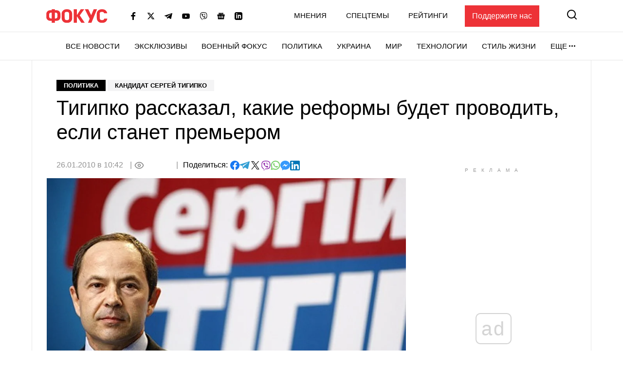

--- FILE ---
content_type: text/html; charset=utf-8
request_url: https://www.google.com/recaptcha/api2/aframe
body_size: 268
content:
<!DOCTYPE HTML><html><head><meta http-equiv="content-type" content="text/html; charset=UTF-8"></head><body><script nonce="GE48jGY09hAL1jkXufF9Fg">/** Anti-fraud and anti-abuse applications only. See google.com/recaptcha */ try{var clients={'sodar':'https://pagead2.googlesyndication.com/pagead/sodar?'};window.addEventListener("message",function(a){try{if(a.source===window.parent){var b=JSON.parse(a.data);var c=clients[b['id']];if(c){var d=document.createElement('img');d.src=c+b['params']+'&rc='+(localStorage.getItem("rc::a")?sessionStorage.getItem("rc::b"):"");window.document.body.appendChild(d);sessionStorage.setItem("rc::e",parseInt(sessionStorage.getItem("rc::e")||0)+1);localStorage.setItem("rc::h",'1769104141972');}}}catch(b){}});window.parent.postMessage("_grecaptcha_ready", "*");}catch(b){}</script></body></html>

--- FILE ---
content_type: application/javascript; charset=utf-8
request_url: https://fundingchoicesmessages.google.com/f/AGSKWxVVMELpQdFrSOlgLBaG215t2_u2U3YgNMYw-VoqtimbSfS7FP1rfl81qFnnGqJavBVr5ylik1_y6y8UHwd1Txk4qlZIknGaKfIPIUS9OnS8ecqvj68nsTBmQs3HtCulilc3qPDBzEYEZlVov7OTcdjSPo9Ssf4izyyj76Tp3UudGeqJEsunuB67C4Fd/__advertorial/_adserve./globaladprostyles./ads/preroll-/maxi_ad.
body_size: -1289
content:
window['f9f16116-8309-4f6a-b0c0-c6731df65f10'] = true;